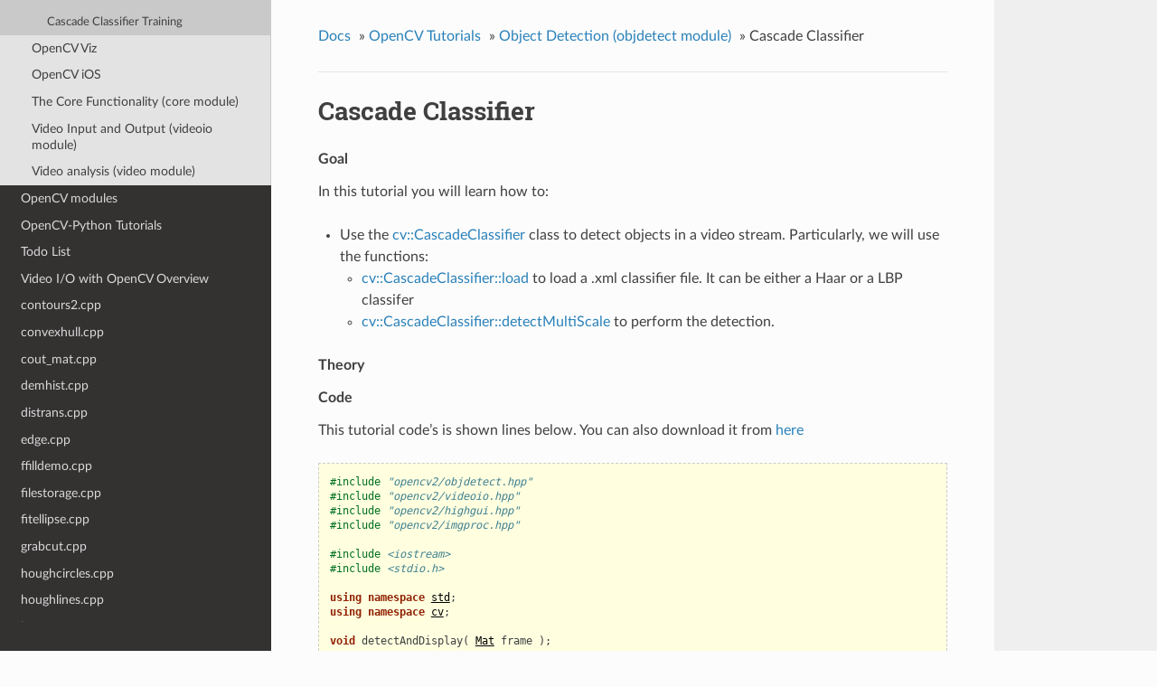

--- FILE ---
content_type: text/html; charset=utf-8
request_url: https://vovkos.github.io/doxyrest-showcase/opencv/sphinx_rtd_theme/page_tutorial_cascade_classifier.html
body_size: 5798
content:


<!DOCTYPE html>
<!--[if IE 8]><html class="no-js lt-ie9" lang="en" > <![endif]-->
<!--[if gt IE 8]><!--> <html class="no-js" lang="en" > <!--<![endif]-->
<head>
  <meta charset="utf-8">
  
  <meta name="viewport" content="width=device-width, initial-scale=1.0">
  
  <title>Cascade Classifier &mdash; OpenCV Documentation</title>
  

  
  
  
  

  
  <script type="text/javascript" src="_static/js/modernizr.min.js"></script>
  
    
      <script type="text/javascript" id="documentation_options" data-url_root="./" src="_static/documentation_options.js"></script>
        <script type="text/javascript" src="_static/jquery.js"></script>
        <script type="text/javascript" src="_static/underscore.js"></script>
        <script type="text/javascript" src="_static/doctools.js"></script>
        <script type="text/javascript" src="_static/language_data.js"></script>
        <script type="text/javascript" src="_static/target-highlight.js"></script>
        <script async="async" type="text/javascript" src="https://cdnjs.cloudflare.com/ajax/libs/mathjax/2.7.5/latest.js?config=TeX-AMS-MML_HTMLorMML"></script>
    
    <script type="text/javascript" src="_static/js/theme.js"></script>

    

  
  <link rel="stylesheet" href="_static/css/theme.css" type="text/css" />
  <link rel="stylesheet" href="_static/pygments.css" type="text/css" />
  <link rel="stylesheet" href="_static/doxyrest-pygments.css" type="text/css" />
  <link rel="stylesheet" href="_static/doxyrest-sphinx_rtd_theme.css" type="text/css" />
    <link rel="index" title="Index" href="genindex.html" />
    <link rel="search" title="Search" href="search.html" />
    <link rel="next" title="Cascade Classifier Training" href="page_tutorial_traincascade.html" />
    <link rel="prev" title="Object Detection (objdetect module)" href="page_tutorial_table_of_content_objdetect.html" /> 
</head>

<body class="wy-body-for-nav">

   
  <div class="wy-grid-for-nav">
    
    <nav data-toggle="wy-nav-shift" class="wy-nav-side">
      <div class="wy-side-scroll">
        <div class="wy-side-nav-search" >
          

          
            <a href="index.html" class="icon icon-home"> OpenCV Documentation
          

          
          </a>

          
            
            
              <div class="version">
                3.2
              </div>
            
          

          
<div role="search">
  <form id="rtd-search-form" class="wy-form" action="search.html" method="get">
    <input type="text" name="q" placeholder="Search docs" />
    <input type="hidden" name="check_keywords" value="yes" />
    <input type="hidden" name="area" value="default" />
  </form>
</div>

          
        </div>

        <div class="wy-menu wy-menu-vertical" data-spy="affix" role="navigation" aria-label="main navigation">
          
            
            
              
            
            
              <ul>
<li class="toctree-l1"><a class="reference internal" href="group_features2d.html">2D Features Framework</a></li>
<li class="toctree-l1"><a class="reference internal" href="group_viz.html">3D Visualizer</a></li>
<li class="toctree-l1"><a class="reference internal" href="group_calib3d.html">Camera Calibration and 3D Reconstruction</a></li>
<li class="toctree-l1"><a class="reference internal" href="group_flann.html">Clustering and Search in Multi-Dimensional Spaces</a></li>
<li class="toctree-l1"><a class="reference internal" href="group_photo.html">Computational Photography</a></li>
<li class="toctree-l1"><a class="reference internal" href="group_core.html">Core functionality</a></li>
<li class="toctree-l1"><a class="reference internal" href="group_highgui.html">High-level GUI</a></li>
<li class="toctree-l1"><a class="reference internal" href="group_imgcodecs.html">Image file reading and writing</a></li>
<li class="toctree-l1"><a class="reference internal" href="group_imgproc.html">Image processing</a></li>
<li class="toctree-l1"><a class="reference internal" href="group_stitching.html">Images stitching</a></li>
<li class="toctree-l1"><a class="reference internal" href="group_ml.html">Machine Learning</a></li>
<li class="toctree-l1"><a class="reference internal" href="group_objdetect.html">Object Detection</a></li>
<li class="toctree-l1"><a class="reference internal" href="group_shape.html">Shape Distance and Matching</a></li>
<li class="toctree-l1"><a class="reference internal" href="group_superres.html">Super Resolution</a></li>
<li class="toctree-l1"><a class="reference internal" href="group_video.html">Video Analysis</a></li>
<li class="toctree-l1"><a class="reference internal" href="group_videoio.html">Video I/O</a></li>
<li class="toctree-l1"><a class="reference internal" href="group_videostab.html">Video Stabilization</a></li>
</ul>
<ul class="current">
<li class="toctree-l1"><a class="reference internal" href="page_citelist.html">Bibliography</a></li>
<li class="toctree-l1"><a class="reference internal" href="page_cuda_intro.html">CUDA Module Introduction</a></li>
<li class="toctree-l1"><a class="reference internal" href="page_imgproc_color_conversions.html">Color conversions</a></li>
<li class="toctree-l1"><a class="reference internal" href="page_deprecated.html">Deprecated List</a></li>
<li class="toctree-l1"><a class="reference internal" href="page_faq.html">Frequently Asked Questions</a></li>
<li class="toctree-l1"><a class="reference internal" href="page_ml_intro.html">Machine Learning Overview</a></li>
<li class="toctree-l1 current"><a class="reference internal" href="page_tutorial_root.html">OpenCV Tutorials</a><ul class="current">
<li class="toctree-l2"><a class="reference internal" href="page_tutorial_table_of_content_features2d.html">2D Features framework (feature2d module)</a></li>
<li class="toctree-l2"><a class="reference internal" href="page_tutorial_table_of_content_calib3d.html">Camera calibration and 3D reconstruction (calib3d module)</a></li>
<li class="toctree-l2"><a class="reference internal" href="page_tutorial_table_of_content_photo.html">Computational photography (photo module)</a></li>
<li class="toctree-l2"><a class="reference internal" href="page_tutorial_table_of_content_gpu.html">GPU-Accelerated Computer Vision (cuda module)</a></li>
<li class="toctree-l2"><a class="reference internal" href="page_tutorial_table_of_content_highgui.html">High Level GUI and Media (highgui module)</a></li>
<li class="toctree-l2"><a class="reference internal" href="page_tutorial_table_of_content_imgcodecs.html">Image Input and Output (imgcodecs module)</a></li>
<li class="toctree-l2"><a class="reference internal" href="page_tutorial_table_of_content_imgproc.html">Image Processing (imgproc module)</a></li>
<li class="toctree-l2"><a class="reference internal" href="page_tutorial_table_of_content_stitching.html">Images stitching (stitching module)</a></li>
<li class="toctree-l2"><a class="reference internal" href="page_tutorial_table_of_content_introduction.html">Introduction to OpenCV</a></li>
<li class="toctree-l2"><a class="reference internal" href="page_tutorial_table_of_content_ml.html">Machine Learning (ml module)</a></li>
<li class="toctree-l2 current"><a class="reference internal" href="page_tutorial_table_of_content_objdetect.html">Object Detection (objdetect module)</a><ul class="current">
<li class="toctree-l3 current"><a class="current reference internal" href="#">Cascade Classifier</a></li>
<li class="toctree-l3"><a class="reference internal" href="page_tutorial_traincascade.html">Cascade Classifier Training</a></li>
</ul>
</li>
<li class="toctree-l2"><a class="reference internal" href="page_tutorial_table_of_content_viz.html">OpenCV Viz</a></li>
<li class="toctree-l2"><a class="reference internal" href="page_tutorial_table_of_content_ios.html">OpenCV iOS</a></li>
<li class="toctree-l2"><a class="reference internal" href="page_tutorial_table_of_content_core.html">The Core Functionality (core module)</a></li>
<li class="toctree-l2"><a class="reference internal" href="page_tutorial_table_of_content_videoio.html">Video Input and Output (videoio module)</a></li>
<li class="toctree-l2"><a class="reference internal" href="page_tutorial_table_of_content_video.html">Video analysis (video module)</a></li>
</ul>
</li>
<li class="toctree-l1"><a class="reference internal" href="page_index.html">OpenCV modules</a></li>
<li class="toctree-l1"><a class="reference internal" href="page_tutorial_py_root.html">OpenCV-Python Tutorials</a></li>
<li class="toctree-l1"><a class="reference internal" href="page_todo.html">Todo List</a></li>
<li class="toctree-l1"><a class="reference internal" href="page_videoio_overview.html">Video I/O with OpenCV Overview</a></li>
</ul>
<ul>
<li class="toctree-l1"><a class="reference internal" href="example_contours2.cpp.html">contours2.cpp</a></li>
<li class="toctree-l1"><a class="reference internal" href="example_convexhull.cpp.html">convexhull.cpp</a></li>
<li class="toctree-l1"><a class="reference internal" href="example_cout_mat.cpp.html">cout_mat.cpp</a></li>
<li class="toctree-l1"><a class="reference internal" href="example_demhist.cpp.html">demhist.cpp</a></li>
<li class="toctree-l1"><a class="reference internal" href="example_distrans.cpp.html">distrans.cpp</a></li>
<li class="toctree-l1"><a class="reference internal" href="example_edge.cpp.html">edge.cpp</a></li>
<li class="toctree-l1"><a class="reference internal" href="example_ffilldemo.cpp.html">ffilldemo.cpp</a></li>
<li class="toctree-l1"><a class="reference internal" href="example_filestorage.cpp.html">filestorage.cpp</a></li>
<li class="toctree-l1"><a class="reference internal" href="example_fitellipse.cpp.html">fitellipse.cpp</a></li>
<li class="toctree-l1"><a class="reference internal" href="example_grabcut.cpp.html">grabcut.cpp</a></li>
<li class="toctree-l1"><a class="reference internal" href="example_houghcircles.cpp.html">houghcircles.cpp</a></li>
<li class="toctree-l1"><a class="reference internal" href="example_houghlines.cpp.html">houghlines.cpp</a></li>
<li class="toctree-l1"><a class="reference internal" href="example_kmeans.cpp.html">kmeans.cpp</a></li>
<li class="toctree-l1"><a class="reference internal" href="example_laplace.cpp.html">laplace.cpp</a></li>
<li class="toctree-l1"><a class="reference internal" href="example_lsd_lines.cpp.html">lsd_lines.cpp</a></li>
<li class="toctree-l1"><a class="reference internal" href="example_minarea.cpp.html">minarea.cpp</a></li>
<li class="toctree-l1"><a class="reference internal" href="example_morphology2.cpp.html">morphology2.cpp</a></li>
<li class="toctree-l1"><a class="reference internal" href="example_pca.cpp.html">pca.cpp</a></li>
<li class="toctree-l1"><a class="reference internal" href="example_polar_transforms.cpp.html">polar_transforms.cpp</a></li>
<li class="toctree-l1"><a class="reference internal" href="example_segment_objects.cpp.html">segment_objects.cpp</a></li>
<li class="toctree-l1"><a class="reference internal" href="example_watershed.cpp.html">watershed.cpp</a></li>
</ul>
<ul>
<li class="toctree-l1"><a class="reference internal" href="global.html">Global Namespace</a></li>
</ul>

            
          
        </div>
      </div>
    </nav>

    <section data-toggle="wy-nav-shift" class="wy-nav-content-wrap">

      
      <nav class="wy-nav-top" aria-label="top navigation">
        
          <i data-toggle="wy-nav-top" class="fa fa-bars"></i>
          <a href="index.html">OpenCV Documentation</a>
        
      </nav>


      <div class="wy-nav-content">
        
        <div class="rst-content">
        
          















<div role="navigation" aria-label="breadcrumbs navigation">

  <ul class="wy-breadcrumbs">
    
      <li><a href="index.html">Docs</a> &raquo;</li>
        
          <li><a href="page_tutorial_root.html">OpenCV Tutorials</a> &raquo;</li>
        
          <li><a href="page_tutorial_table_of_content_objdetect.html">Object Detection (objdetect module)</a> &raquo;</li>
        
      <li>Cascade Classifier</li>
    
    
      <li class="wy-breadcrumbs-aside">
        
            
        
      </li>
    
  </ul>

  
  <hr/>
</div>
          <div role="main" class="document" itemscope="itemscope" itemtype="http://schema.org/Article">
           <div itemprop="articleBody">
            
  <div class="section" id="cascade-classifier">
<span id="doxid-db-d28-tutorial-cascade-classifier"></span><span id="index-0"></span><h1>Cascade Classifier</h1>
<p class="rubric">Goal</p>
<p>In this tutorial you will learn how to:</p>
<ul class="simple">
<li>Use the <a class="reference internal" href="class_cv_CascadeClassifier.html#doxid-dd-d5f-classcv-1-1-cascade-classifier"><span class="std std-ref">cv::CascadeClassifier</span></a> class to detect objects in a video stream. Particularly, we will use the functions:<ul>
<li><a class="reference internal" href="class_cv_CascadeClassifier.html#doxid-dd-d5f-classcv-1-1-cascade-classifier-1a1a5884c8cc749422f9eb77c2471958bc"><span class="std std-ref">cv::CascadeClassifier::load</span></a> to load a .xml classifier file. It can be either a Haar or a LBP classifer</li>
<li><a class="reference internal" href="class_cv_CascadeClassifier.html#doxid-dd-d5f-classcv-1-1-cascade-classifier-1aaf8181cb63968136476ec4204ffca498"><span class="std std-ref">cv::CascadeClassifier::detectMultiScale</span></a> to perform the detection.</li>
</ul>
</li>
</ul>
<p class="rubric">Theory</p>
<p class="rubric">Code</p>
<p>This tutorial code’s is shown lines below. You can also download it from <a class="reference external" href="https://github.com/opencv/opencv/tree/master/samples/cpp/tutorial_code/objectDetection/objectDetection.cpp">here</a></p>
<pre class="highlight literal-block">
<span></span><span class="cp">#include</span> <span class="cpf">&quot;opencv2/objdetect.hpp&quot;</span><span class="cp"></span>
<span class="cp">#include</span> <span class="cpf">&quot;opencv2/videoio.hpp&quot;</span><span class="cp"></span>
<span class="cp">#include</span> <span class="cpf">&quot;opencv2/highgui.hpp&quot;</span><span class="cp"></span>
<span class="cp">#include</span> <span class="cpf">&quot;opencv2/imgproc.hpp&quot;</span><span class="cp"></span>

<span class="cp">#include</span> <span class="cpf">&lt;iostream&gt;</span><span class="cp"></span>
<span class="cp">#include</span> <span class="cpf">&lt;stdio.h&gt;</span><span class="cp"></span>

<span class="k">using</span> <span class="k">namespace</span> <a class="reference internal" href="namespace_std.html#doxid-d8-dcc-namespacestd"><span class="std std-ref">std</span></a><span></span><span class="p">;</span>
<span class="k">using</span> <span class="k">namespace</span> <a class="reference internal" href="namespace_cv.html#doxid-d2-d75-namespacecv"><span class="std std-ref">cv</span></a><span></span><span class="p">;</span>

<span class="kt">void</span> <span class="n">detectAndDisplay</span><span class="p">(</span> <a class="reference internal" href="class_cv_Mat.html#doxid-db-de6-classcv-1-1-mat"><span class="std std-ref">Mat</span></a><span></span> <span class="n">frame</span> <span class="p">);</span>

<a class="reference internal" href="class_cv_String.html#doxid-dc-d0e-classcv-1-1-string"><span class="std std-ref">String</span></a><span></span> <span class="n">face_cascade_name</span><span class="p">,</span> <span class="n">eyes_cascade_name</span><span class="p">;</span>
<a class="reference internal" href="class_cv_CascadeClassifier.html#doxid-dd-d5f-classcv-1-1-cascade-classifier"><span class="std std-ref">CascadeClassifier</span></a><span></span> <span class="n">face_cascade</span><span class="p">;</span>
<a class="reference internal" href="class_cv_CascadeClassifier.html#doxid-dd-d5f-classcv-1-1-cascade-classifier"><span class="std std-ref">CascadeClassifier</span></a><span></span> <span class="n">eyes_cascade</span><span class="p">;</span>
<a class="reference internal" href="class_cv_String.html#doxid-dc-d0e-classcv-1-1-string"><span class="std std-ref">String</span></a><span></span> <span class="n">window_name</span> <span class="o">=</span> <span class="s">&quot;Capture - Face detection&quot;</span><span class="p">;</span>

<span class="kt">int</span> <span class="nf">main</span><span class="p">(</span> <span class="kt">int</span> <span class="n">argc</span><span class="p">,</span> <span class="k">const</span> <span class="kt">char</span><span class="o">**</span> <span class="n">argv</span> <span class="p">)</span>
<span class="p">{</span>
    <a class="reference internal" href="class_cv_CommandLineParser.html#doxid-da-dd8-classcv-1-1-command-line-parser"><span class="std std-ref">CommandLineParser</span></a><span></span> <span class="n">parser</span><span class="p">(</span><span class="n">argc</span><span class="p">,</span> <span class="n">argv</span><span class="p">,</span>
        <span class="s">&quot;{help h||}&quot;</span>
        <span class="s">&quot;{face_cascade|../../data/haarcascades/haarcascade_frontalface_alt.xml|}&quot;</span>
        <span class="s">&quot;{eyes_cascade|../../data/haarcascades/haarcascade_eye_tree_eyeglasses.xml|}&quot;</span><span class="p">);</span>

    <span class="n">cout</span> <span class="o">&lt;&lt;</span> <span class="s">&quot;</span><span class="se">\n</span><span class="s">This program demonstrates using the cv::CascadeClassifier class to detect objects (Face + eyes) in a video stream.</span><span class="se">\n</span><span class="s">&quot;</span>
            <span class="s">&quot;You can use Haar or LBP features.</span><span class="se">\n\n</span><span class="s">&quot;</span><span class="p">;</span>
    <span class="n">parser</span><span class="p">.</span><span class="n">printMessage</span><span class="p">();</span>

    <span class="n">face_cascade_name</span> <span class="o">=</span> <span class="n">parser</span><span class="p">.</span><span class="n">get</span><span class="o">&lt;</span><span class="n">string</span><span class="o">&gt;</span><span class="p">(</span><span class="s">&quot;face_cascade&quot;</span><span class="p">);</span>
    <span class="n">eyes_cascade_name</span> <span class="o">=</span> <span class="n">parser</span><span class="p">.</span><span class="n">get</span><span class="o">&lt;</span><span class="n">string</span><span class="o">&gt;</span><span class="p">(</span><span class="s">&quot;eyes_cascade&quot;</span><span class="p">);</span>
    <a class="reference internal" href="class_cv_VideoCapture.html#doxid-df-dcb-classcv-1-1-video-capture"><span class="std std-ref">VideoCapture</span></a><span></span> <span class="n">capture</span><span class="p">;</span>
    <a class="reference internal" href="class_cv_Mat.html#doxid-db-de6-classcv-1-1-mat"><span class="std std-ref">Mat</span></a><span></span> <span class="n">frame</span><span class="p">;</span>

    <span class="c1">//-- 1. Load the cascades</span>
    <span class="k">if</span><span class="p">(</span> <span class="o">!</span><span class="n">face_cascade</span><span class="p">.</span><a class="reference internal" href="class_cv_CascadeClassifier.html#doxid-dd-d5f-classcv-1-1-cascade-classifier-1a1a5884c8cc749422f9eb77c2471958bc"><span class="std std-ref">load</span></a><span></span><span class="p">(</span> <span class="n">face_cascade_name</span> <span class="p">)</span> <span class="p">){</span> <span class="n">printf</span><span class="p">(</span><span class="s">&quot;--(!)Error loading face cascade</span><span class="se">\n</span><span class="s">&quot;</span><span class="p">);</span> <span class="k">return</span> <span class="o">-</span><span class="mi">1</span><span class="p">;</span> <span class="p">};</span>
    <span class="k">if</span><span class="p">(</span> <span class="o">!</span><span class="n">eyes_cascade</span><span class="p">.</span><a class="reference internal" href="class_cv_CascadeClassifier.html#doxid-dd-d5f-classcv-1-1-cascade-classifier-1a1a5884c8cc749422f9eb77c2471958bc"><span class="std std-ref">load</span></a><span></span><span class="p">(</span> <span class="n">eyes_cascade_name</span> <span class="p">)</span> <span class="p">){</span> <span class="n">printf</span><span class="p">(</span><span class="s">&quot;--(!)Error loading eyes cascade</span><span class="se">\n</span><span class="s">&quot;</span><span class="p">);</span> <span class="k">return</span> <span class="o">-</span><span class="mi">1</span><span class="p">;</span> <span class="p">};</span>

    <span class="c1">//-- 2. Read the video stream</span>
    <span class="n">capture</span><span class="p">.</span><span class="n">open</span><span class="p">(</span> <span class="mi">0</span> <span class="p">);</span>
    <span class="k">if</span> <span class="p">(</span> <span class="o">!</span> <span class="n">capture</span><span class="p">.</span><span class="n">isOpened</span><span class="p">()</span> <span class="p">)</span> <span class="p">{</span> <span class="n">printf</span><span class="p">(</span><span class="s">&quot;--(!)Error opening video capture</span><span class="se">\n</span><span class="s">&quot;</span><span class="p">);</span> <span class="k">return</span> <span class="o">-</span><span class="mi">1</span><span class="p">;</span> <span class="p">}</span>

    <span class="k">while</span> <span class="p">(</span> <span class="n">capture</span><span class="p">.</span><span class="n">read</span><span class="p">(</span><span class="n">frame</span><span class="p">)</span> <span class="p">)</span>
    <span class="p">{</span>
        <span class="k">if</span><span class="p">(</span> <span class="n">frame</span><span class="p">.</span><a class="reference internal" href="class_cv_Mat.html#doxid-db-de6-classcv-1-1-mat-1abbec3525a852e77998aba034813fded4"><span class="std std-ref">empty</span></a><span></span><span class="p">()</span> <span class="p">)</span>
        <span class="p">{</span>
            <span class="n">printf</span><span class="p">(</span><span class="s">&quot; --(!) No captured frame -- Break!&quot;</span><span class="p">);</span>
            <span class="k">break</span><span class="p">;</span>
        <span class="p">}</span>

        <span class="c1">//-- 3. Apply the classifier to the frame</span>
        <span class="n">detectAndDisplay</span><span class="p">(</span> <span class="n">frame</span> <span class="p">);</span>

        <span class="kt">char</span> <span class="n">c</span> <span class="o">=</span> <span class="p">(</span><span class="kt">char</span><span class="p">)</span><a class="reference internal" href="group_highgui.html#doxid-d7-dfc-group-highgui-1ga5628525ad33f52eab17feebcfba38bd7"><span class="std std-ref">waitKey</span></a><span></span><span class="p">(</span><span class="mi">10</span><span class="p">);</span>
        <span class="k">if</span><span class="p">(</span> <span class="n">c</span> <span class="o">==</span> <span class="mi">27</span> <span class="p">)</span> <span class="p">{</span> <span class="k">break</span><span class="p">;</span> <span class="p">}</span> <span class="c1">// escape</span>
    <span class="p">}</span>
    <span class="k">return</span> <span class="mi">0</span><span class="p">;</span>
<span class="p">}</span>

<span class="kt">void</span> <span class="n">detectAndDisplay</span><span class="p">(</span> <a class="reference internal" href="class_cv_Mat.html#doxid-db-de6-classcv-1-1-mat"><span class="std std-ref">Mat</span></a><span></span> <span class="n">frame</span> <span class="p">)</span>
<span class="p">{</span>
    <span class="n">std</span><span class="o">::</span><span class="n">vector</span><span class="o">&lt;</span><span class="n">Rect</span><span class="o">&gt;</span> <span class="n">faces</span><span class="p">;</span>
    <a class="reference internal" href="class_cv_Mat.html#doxid-db-de6-classcv-1-1-mat"><span class="std std-ref">Mat</span></a><span></span> <span class="n">frame_gray</span><span class="p">;</span>

    <a class="reference internal" href="group_imgproc_misc.html#doxid-d7-d1b-group-imgproc-misc-1ga397ae87e1288a81d2363b61574eb8cab"><span class="std std-ref">cvtColor</span></a><span></span><span class="p">(</span> <span class="n">frame</span><span class="p">,</span> <span class="n">frame_gray</span><span class="p">,</span> <a class="reference internal" href="enum_cv_ColorConversionCodes.html#doxid-d7-d1b-group-imgproc-misc-1gga4e0972be5de079fed4e3a10e24ef5ef0a353a4b8db9040165db4dacb5bcefb6ea"><span class="std std-ref">COLOR_BGR2GRAY</span></a><span></span> <span class="p">);</span>
    <a class="reference internal" href="group_imgproc_hist.html#doxid-d6-dc7-group-imgproc-hist-1ga7e54091f0c937d49bf84152a16f76d6e"><span class="std std-ref">equalizeHist</span></a><span></span><span class="p">(</span> <span class="n">frame_gray</span><span class="p">,</span> <span class="n">frame_gray</span> <span class="p">);</span>

    <span class="c1">//-- Detect faces</span>
    <span class="n">face_cascade</span><span class="p">.</span><a class="reference internal" href="class_cv_CascadeClassifier.html#doxid-dd-d5f-classcv-1-1-cascade-classifier-1aaf8181cb63968136476ec4204ffca498"><span class="std std-ref">detectMultiScale</span></a><span></span><span class="p">(</span> <span class="n">frame_gray</span><span class="p">,</span> <span class="n">faces</span><span class="p">,</span> <span class="mf">1.1</span><span class="p">,</span> <span class="mi">2</span><span class="p">,</span> <span class="mi">0</span><span class="o">|</span><a class="reference internal" href="namespace_cv.html#doxid-d5-d54-group-objdetect-1ggaf9da076edb99cf8cb211c313b3f0fbe7a1d35c5234686c05c075d224efc91d673"><span class="std std-ref">CASCADE_SCALE_IMAGE</span></a><span></span><span class="p">,</span> <a class="reference internal" href="namespace_cv.html#doxid-dc-d84-group-core-basic-1ga346f563897249351a34549137c8532a0"><span class="std std-ref">Size</span></a><span></span><span class="p">(</span><span class="mi">30</span><span class="p">,</span> <span class="mi">30</span><span class="p">)</span> <span class="p">);</span>

    <span class="k">for</span> <span class="p">(</span> <span class="kt">size_t</span> <span class="n">i</span> <span class="o">=</span> <span class="mi">0</span><span class="p">;</span> <span class="n">i</span> <span class="o">&lt;</span> <span class="n">faces</span><span class="p">.</span><span class="n">size</span><span class="p">();</span> <span class="n">i</span><span class="o">++</span> <span class="p">)</span>
    <span class="p">{</span>
        <span class="n">Point</span> <span class="n">center</span><span class="p">(</span> <span class="n">faces</span><span class="p">[</span><span class="n">i</span><span class="p">].</span><span class="n">x</span> <span class="o">+</span> <span class="n">faces</span><span class="p">[</span><span class="n">i</span><span class="p">].</span><span class="n">width</span><span class="o">/</span><span class="mi">2</span><span class="p">,</span> <span class="n">faces</span><span class="p">[</span><span class="n">i</span><span class="p">].</span><span class="n">y</span> <span class="o">+</span> <span class="n">faces</span><span class="p">[</span><span class="n">i</span><span class="p">].</span><span class="n">height</span><span class="o">/</span><span class="mi">2</span> <span class="p">);</span>
        <a class="reference internal" href="group_imgproc_draw.html#doxid-d6-d6e-group-imgproc-draw-1ga28b2267d35786f5f890ca167236cbc69"><span class="std std-ref">ellipse</span></a><span></span><span class="p">(</span> <span class="n">frame</span><span class="p">,</span> <span class="n">center</span><span class="p">,</span> <a class="reference internal" href="namespace_cv.html#doxid-dc-d84-group-core-basic-1ga346f563897249351a34549137c8532a0"><span class="std std-ref">Size</span></a><span></span><span class="p">(</span> <span class="n">faces</span><span class="p">[</span><span class="n">i</span><span class="p">].</span><span class="n">width</span><span class="o">/</span><span class="mi">2</span><span class="p">,</span> <span class="n">faces</span><span class="p">[</span><span class="n">i</span><span class="p">].</span><span class="n">height</span><span class="o">/</span><span class="mi">2</span> <span class="p">),</span> <span class="mi">0</span><span class="p">,</span> <span class="mi">0</span><span class="p">,</span> <span class="mi">360</span><span class="p">,</span> <a class="reference internal" href="namespace_cv.html#doxid-dc-d84-group-core-basic-1ga599fe92e910c027be274233eccad7beb"><span class="std std-ref">Scalar</span></a><span></span><span class="p">(</span> <span class="mi">255</span><span class="p">,</span> <span class="mi">0</span><span class="p">,</span> <span class="mi">255</span> <span class="p">),</span> <span class="mi">4</span><span class="p">,</span> <span class="mi">8</span><span class="p">,</span> <span class="mi">0</span> <span class="p">);</span>

        <a class="reference internal" href="class_cv_Mat.html#doxid-db-de6-classcv-1-1-mat"><span class="std std-ref">Mat</span></a><span></span> <span class="n">faceROI</span> <span class="o">=</span> <span class="n">frame_gray</span><span class="p">(</span> <span class="n">faces</span><span class="p">[</span><span class="n">i</span><span class="p">]</span> <span class="p">);</span>
        <span class="n">std</span><span class="o">::</span><span class="n">vector</span><span class="o">&lt;</span><span class="n">Rect</span><span class="o">&gt;</span> <span class="n">eyes</span><span class="p">;</span>

        <span class="c1">//-- In each face, detect eyes</span>
        <span class="n">eyes_cascade</span><span class="p">.</span><a class="reference internal" href="class_cv_CascadeClassifier.html#doxid-dd-d5f-classcv-1-1-cascade-classifier-1aaf8181cb63968136476ec4204ffca498"><span class="std std-ref">detectMultiScale</span></a><span></span><span class="p">(</span> <span class="n">faceROI</span><span class="p">,</span> <span class="n">eyes</span><span class="p">,</span> <span class="mf">1.1</span><span class="p">,</span> <span class="mi">2</span><span class="p">,</span> <span class="mi">0</span> <span class="o">|</span><a class="reference internal" href="namespace_cv.html#doxid-d5-d54-group-objdetect-1ggaf9da076edb99cf8cb211c313b3f0fbe7a1d35c5234686c05c075d224efc91d673"><span class="std std-ref">CASCADE_SCALE_IMAGE</span></a><span></span><span class="p">,</span> <a class="reference internal" href="namespace_cv.html#doxid-dc-d84-group-core-basic-1ga346f563897249351a34549137c8532a0"><span class="std std-ref">Size</span></a><span></span><span class="p">(</span><span class="mi">30</span><span class="p">,</span> <span class="mi">30</span><span class="p">)</span> <span class="p">);</span>

        <span class="k">for</span> <span class="p">(</span> <span class="kt">size_t</span> <span class="n">j</span> <span class="o">=</span> <span class="mi">0</span><span class="p">;</span> <span class="n">j</span> <span class="o">&lt;</span> <span class="n">eyes</span><span class="p">.</span><span class="n">size</span><span class="p">();</span> <span class="n">j</span><span class="o">++</span> <span class="p">)</span>
        <span class="p">{</span>
            <span class="n">Point</span> <span class="n">eye_center</span><span class="p">(</span> <span class="n">faces</span><span class="p">[</span><span class="n">i</span><span class="p">].</span><span class="n">x</span> <span class="o">+</span> <span class="n">eyes</span><span class="p">[</span><span class="n">j</span><span class="p">].</span><span class="n">x</span> <span class="o">+</span> <span class="n">eyes</span><span class="p">[</span><span class="n">j</span><span class="p">].</span><span class="n">width</span><span class="o">/</span><span class="mi">2</span><span class="p">,</span> <span class="n">faces</span><span class="p">[</span><span class="n">i</span><span class="p">].</span><span class="n">y</span> <span class="o">+</span> <span class="n">eyes</span><span class="p">[</span><span class="n">j</span><span class="p">].</span><span class="n">y</span> <span class="o">+</span> <span class="n">eyes</span><span class="p">[</span><span class="n">j</span><span class="p">].</span><span class="n">height</span><span class="o">/</span><span class="mi">2</span> <span class="p">);</span>
            <span class="kt">int</span> <span class="n">radius</span> <span class="o">=</span> <a class="reference internal" href="group_core_utils.html#doxid-db-de0-group-core-utils-1ga085eca238176984a0b72df2818598d85"><span class="std std-ref">cvRound</span></a><span></span><span class="p">(</span> <span class="p">(</span><span class="n">eyes</span><span class="p">[</span><span class="n">j</span><span class="p">].</span><span class="n">width</span> <span class="o">+</span> <span class="n">eyes</span><span class="p">[</span><span class="n">j</span><span class="p">].</span><span class="n">height</span><span class="p">)</span><span class="o">*</span><span class="mf">0.25</span> <span class="p">);</span>
            <a class="reference internal" href="group_imgproc_draw.html#doxid-d6-d6e-group-imgproc-draw-1gaf10604b069374903dbd0f0488cb43670"><span class="std std-ref">circle</span></a><span></span><span class="p">(</span> <span class="n">frame</span><span class="p">,</span> <span class="n">eye_center</span><span class="p">,</span> <span class="n">radius</span><span class="p">,</span> <a class="reference internal" href="namespace_cv.html#doxid-dc-d84-group-core-basic-1ga599fe92e910c027be274233eccad7beb"><span class="std std-ref">Scalar</span></a><span></span><span class="p">(</span> <span class="mi">255</span><span class="p">,</span> <span class="mi">0</span><span class="p">,</span> <span class="mi">0</span> <span class="p">),</span> <span class="mi">4</span><span class="p">,</span> <span class="mi">8</span><span class="p">,</span> <span class="mi">0</span> <span class="p">);</span>
        <span class="p">}</span>
    <span class="p">}</span>
    <span class="c1">//-- Show what you got</span>
    <a class="reference internal" href="group_highgui.html#doxid-d7-dfc-group-highgui-1ga453d42fe4cb60e5723281a89973ee563"><span class="std std-ref">imshow</span></a><span></span><span class="p">(</span> <span class="n">window_name</span><span class="p">,</span> <span class="n">frame</span> <span class="p">);</span>
<span class="p">}</span>
</pre>
<p class="rubric">Explanation</p>
<p class="rubric">Result</p>
<ol class="arabic">
<li><p class="first">Here is the result of running the code above and using as input the video stream of a build-in webcam:</p>
<img alt="_images/Cascade_Classifier_Tutorial_Result_Haar.jpg" src="_images/Cascade_Classifier_Tutorial_Result_Haar.jpg" />
<p>Be sure the program will find the path of files <em>haarcascade_frontalface_alt.xml</em> and <em>haarcascade_eye_tree_eyeglasses.xml</em>. They are located in <em>opencv/data/haarcascades</em></p>
</li>
<li><p class="first">This is the result of using the file <em>lbpcascade_frontalface.xml</em> (LBP trained) for the face detection. For the eyes we keep using the file used in the tutorial.</p>
<img alt="_images/Cascade_Classifier_Tutorial_Result_LBP.jpg" src="_images/Cascade_Classifier_Tutorial_Result_LBP.jpg" />
</li>
</ol>
</div>


           </div>
           
          </div>
          <footer>
  
    <div class="rst-footer-buttons" role="navigation" aria-label="footer navigation">
      
        <a href="page_tutorial_traincascade.html" class="btn btn-neutral float-right" title="Cascade Classifier Training" accesskey="n" rel="next">Next <span class="fa fa-arrow-circle-right"></span></a>
      
      
        <a href="page_tutorial_table_of_content_objdetect.html" class="btn btn-neutral float-left" title="Object Detection (objdetect module)" accesskey="p" rel="prev"><span class="fa fa-arrow-circle-left"></span> Previous</a>
      
    </div>
  

  <hr/>

  <div role="contentinfo">
    <p>
        &copy; Copyright 1999-2017, OpenCV Maintainers

    </p>
  </div>
  Built with <a href="http://sphinx-doc.org/">Sphinx</a> using a <a href="https://github.com/rtfd/sphinx_rtd_theme">theme</a> provided by <a href="https://readthedocs.org">Read the Docs</a>. 

</footer>

        </div>
      </div>

    </section>

  </div>
  


  <script type="text/javascript">
      jQuery(function () {
          SphinxRtdTheme.Navigation.enable(true);
      });
  </script>

  
  
    
   

</body>
</html>

--- FILE ---
content_type: text/css; charset=utf-8
request_url: https://vovkos.github.io/doxyrest-showcase/opencv/sphinx_rtd_theme/_static/doxyrest-sphinx_rtd_theme.css
body_size: -4
content:
code { font-family: 'Consolas', 'Deja Vu Sans Mono', 'Bitstream Vera Sans Mono', monospace !important; }

pre {
	font-family: 'Consolas', 'Deja Vu Sans Mono', 'Bitstream Vera Sans Mono', monospace !important;
	border: 1px dashed #ccc !important;
	background-color: #ffffe0 !important;
}

div[class^="highlight"] {
	border: none !important; }

pre.doxyrest-overview-code-block {
	border: 1px solid #ccc !important;
	background-color: #fff !important;
}

pre.doxyrest-overview-inherited-code-block {
	border: 1px solid #ccc !important;
	background-color: #eee !important;
}

pre.doxyrest-title-code-block {
	font-size: larger !important;
	border: none !important;
	border-top: solid #ccc !important;
	background-color: #f0f0f0 !important;
}

code a { color:#000000 !important; text-decoration: underline !important }
code a:visited:hover { color: #3091d1 !important }
code a:visited { color: #000000 !important }

pre a { color: #000000 !important; text-decoration: underline !important }
pre a:visited:hover { color: #3091d1 !important }
pre a:visited { color: #000000 !important }

td {
	white-space: normal !important;
}

.doxyrest-target-highlight {
    animation-name: doxyrest-target-highlight-flash;
    animation-duration: 2s;
}

@keyframes doxyrest-target-highlight-flash {
    0%   { box-shadow: none; }
    25%  { box-shadow: 0 0 8px 8px #8cf, 0 0 8px 8px #8cf inset; }
    100% { box-shadow: none; }
}


--- FILE ---
content_type: application/javascript; charset=utf-8
request_url: https://vovkos.github.io/doxyrest-showcase/opencv/sphinx_rtd_theme/_static/documentation_options.js
body_size: -281
content:
var DOCUMENTATION_OPTIONS = {
    URL_ROOT: document.getElementById("documentation_options").getAttribute('data-url_root'),
    VERSION: '3.2.0',
    LANGUAGE: 'None',
    COLLAPSE_INDEX: false,
    FILE_SUFFIX: '.html',
    HAS_SOURCE: true,
    SOURCELINK_SUFFIX: '.txt',
    NAVIGATION_WITH_KEYS: false,
};